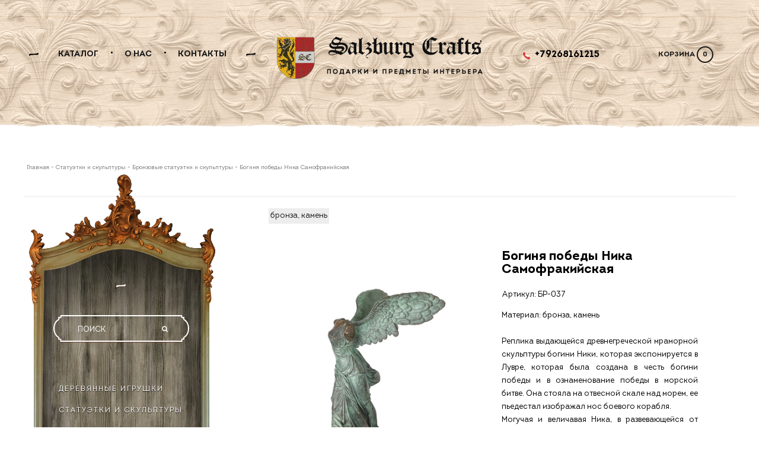

--- FILE ---
content_type: text/html; charset=utf-8
request_url: https://salzburgcrafts.ru/product/boginya-pobedy-nika-samofrakiyskaya
body_size: 15279
content:
<!DOCTYPE html>
<!--[if gt IE 8]>
  <html class="ie-9">
<![endif]-->
<!--[if !IE]>-->
  <html >
<!--<![endif]-->


  
  	<title>Большие статуэтки и скульптуры из бронзы, дерева и камня</title>
  
    
  <meta name="robots" content="index,follow" />


  <head><link media='print' onload='this.media="all"' rel='stylesheet' type='text/css' href='/served_assets/public/jquery.modal-0c2631717f4ce8fa97b5d04757d294c2bf695df1d558678306d782f4bf7b4773.css'><meta data-config="{&quot;product_id&quot;:335261854}" name="page-config" content="" /><meta data-config="{&quot;money_with_currency_format&quot;:{&quot;delimiter&quot;:&quot;&quot;,&quot;separator&quot;:&quot;.&quot;,&quot;format&quot;:&quot;%n\u0026nbsp;%u&quot;,&quot;unit&quot;:&quot;руб.&quot;,&quot;show_price_without_cents&quot;:1},&quot;currency_code&quot;:&quot;RUR&quot;,&quot;currency_iso_code&quot;:&quot;RUB&quot;,&quot;default_currency&quot;:{&quot;title&quot;:&quot;Российский рубль&quot;,&quot;code&quot;:&quot;RUR&quot;,&quot;rate&quot;:1.0,&quot;format_string&quot;:&quot;%n\u0026nbsp;%u&quot;,&quot;unit&quot;:&quot;руб.&quot;,&quot;price_separator&quot;:&quot;&quot;,&quot;is_default&quot;:true,&quot;price_delimiter&quot;:&quot;&quot;,&quot;show_price_with_delimiter&quot;:false,&quot;show_price_without_cents&quot;:true},&quot;facebook&quot;:{&quot;pixelActive&quot;:true,&quot;currency_code&quot;:&quot;RUB&quot;,&quot;use_variants&quot;:null},&quot;vk&quot;:{&quot;pixel_active&quot;:null,&quot;price_list_id&quot;:null},&quot;new_ya_metrika&quot;:true,&quot;ecommerce_data_container&quot;:&quot;dataLayer&quot;,&quot;common_js_version&quot;:null,&quot;vue_ui_version&quot;:null,&quot;feedback_captcha_enabled&quot;:null,&quot;account_id&quot;:194812,&quot;hide_items_out_of_stock&quot;:false,&quot;forbid_order_over_existing&quot;:false,&quot;minimum_items_price&quot;:null,&quot;enable_comparison&quot;:true,&quot;locale&quot;:&quot;ru&quot;,&quot;client_group&quot;:null,&quot;consent_to_personal_data&quot;:{&quot;active&quot;:false,&quot;obligatory&quot;:true,&quot;description&quot;:&quot;Настоящим подтверждаю, что я ознакомлен и согласен с условиями \u003ca href=&#39;/page/oferta&#39; target=&#39;blank&#39;\u003eоферты и политики конфиденциальности\u003c/a\u003e.&quot;},&quot;recaptcha_key&quot;:&quot;6LfXhUEmAAAAAOGNQm5_a2Ach-HWlFKD3Sq7vfFj&quot;,&quot;recaptcha_key_v3&quot;:&quot;6LcZi0EmAAAAAPNov8uGBKSHCvBArp9oO15qAhXa&quot;,&quot;yandex_captcha_key&quot;:&quot;ysc1_ec1ApqrRlTZTXotpTnO8PmXe2ISPHxsd9MO3y0rye822b9d2&quot;,&quot;checkout_float_order_content_block&quot;:false,&quot;available_products_characteristics_ids&quot;:null,&quot;sber_id_app_id&quot;:&quot;5b5a3c11-72e5-4871-8649-4cdbab3ba9a4&quot;,&quot;theme_generation&quot;:2,&quot;quick_checkout_captcha_enabled&quot;:false,&quot;max_order_lines_count&quot;:500,&quot;sber_bnpl_min_amount&quot;:1000,&quot;sber_bnpl_max_amount&quot;:150000,&quot;counter_settings&quot;:{&quot;data_layer_name&quot;:&quot;dataLayer&quot;,&quot;new_counters_setup&quot;:false,&quot;add_to_cart_event&quot;:true,&quot;remove_from_cart_event&quot;:true,&quot;add_to_wishlist_event&quot;:true},&quot;site_setting&quot;:{&quot;show_cart_button&quot;:true,&quot;show_service_button&quot;:false,&quot;show_marketplace_button&quot;:false,&quot;show_quick_checkout_button&quot;:true},&quot;warehouses&quot;:[],&quot;captcha_type&quot;:&quot;google&quot;,&quot;human_readable_urls&quot;:false}" name="shop-config" content="" /><meta name='js-evnvironment' content='production' /><meta name='default-locale' content='ru' /><meta name='insales-redefined-api-methods' content="[]" /><script src="/packs/js/shop_bundle-2b0004e7d539ecb78a46.js"></script><script type="text/javascript" src="https://static.insales-cdn.com/assets/static-versioned/v3.72/static/libs/lodash/4.17.21/lodash.min.js"></script>
<!--InsalesCounter -->
<script type="text/javascript">
(function() {
  if (typeof window.__insalesCounterId !== 'undefined') {
    return;
  }

  try {
    Object.defineProperty(window, '__insalesCounterId', {
      value: 194812,
      writable: true,
      configurable: true
    });
  } catch (e) {
    console.error('InsalesCounter: Failed to define property, using fallback:', e);
    window.__insalesCounterId = 194812;
  }

  if (typeof window.__insalesCounterId === 'undefined') {
    console.error('InsalesCounter: Failed to set counter ID');
    return;
  }

  let script = document.createElement('script');
  script.async = true;
  script.src = '/javascripts/insales_counter.js?7';
  let firstScript = document.getElementsByTagName('script')[0];
  firstScript.parentNode.insertBefore(script, firstScript);
})();
</script>
<!-- /InsalesCounter -->

    

<meta charset="utf-8" />
<meta http-equiv="X-UA-Compatible" content="IE=edge,chrome=1" />
<!--[if IE]><script src="//html5shiv.googlecode.com/svn/trunk/html5.js"></script><![endif]-->
<!--[if lt IE 9]>
  <script src="//css3-mediaqueries-js.googlecode.com/svn/trunk/css3-mediaqueries.js"></script>
<![endif]-->

<meta name="SKYPE_TOOLBAR" content="SKYPE_TOOLBAR_PARSER_COMPATIBLE" />
<meta name="viewport" content="width=device-width, initial-scale=1.0">


    <meta property="og:title" content="Богиня победы Ника Самофракийская" />
    
      <meta property="og:image" content="https://static.insales-cdn.com/images/products/1/1358/616531278/compact_20200731_175528-01.jpg" />
    
    <meta property="og:type" content="website" />
    <meta property="og:url" content="https://salzburgcrafts.ru/product/boginya-pobedy-nika-samofrakiyskaya" />
  

    
    	<meta name="description" content='Купить в и интернет-магазине эксклюзивных подарков Salzburg Crafts со срочной доставкой по Москве. Быстрая отправка по России и СНГ!'/>
    


  <link rel="canonical" href="https://salzburgcrafts.ru/product/boginya-pobedy-nika-samofrakiyskaya"/>


<link rel="alternate" type="application/rss+xml" title="Блог..." href="/blogs/news.atom" />
<link href="https://static.insales-cdn.com/assets/1/583/975431/1728659877/favicon.png" rel="icon">
<link rel="apple-touch-icon" href="/custom_icon.png"/>

<!-- CDN -->


<link rel="stylesheet" href="//maxcdn.bootstrapcdn.com/font-awesome/4.3.0/css/font-awesome.min.css">

<script type="text/javascript" src="//ajax.googleapis.com/ajax/libs/jquery/1.11.0/jquery.min.js"></script>


<!-- <script src="http://jsconsole.com/remote.js?FB0C821F-73DA-430F-BD50-9C397FCEAB8D"></script> -->
<!-- CDN end -->


<link type="text/css" rel="stylesheet" media="all" href="https://static.insales-cdn.com/assets/1/583/975431/1728659877/template.css" />


<script type="text/javascript" src="https://static.insales-cdn.com/assets/1/583/975431/1728659877/modernizr.js"></script>


  <meta name='product-id' content='335261854' />
</head>

<body>
  <header>

  
  <div class="section--header">
    <div class="section--header-table">
    <div class="wrap row
                md-grid-12 md-offset-0
                center">
      
      
      <div class="top_menu
                  fr
                  lg-grid-4 md-grid-8 md-offset-2 md-padded-vertical sm-hidden xs-hidden"
      >
        <div class="menu--top-wrapper grid-10 offset-1">
          <ul class="menu menu--top menu--horizontal center">
            
            
              <li class="menu-node menu-node--top">
                <a href="/collection/all" class="menu-link">
                  Каталог
                </a>
              </li>
              <li class="menu--top-separator"></li>
            
              <li class="menu-node menu-node--top">
                <a href="/page/about" class="menu-link">
                  О нас
                </a>
              </li>
              <li class="menu--top-separator"></li>
            
              <li class="menu-node menu-node--top">
                <a href="/page/contacts" class="menu-link">
                  Контакты
                </a>
              </li>
              
            
          </ul>
        </div>
      </div>

      <div class="top_menu lg-hidden md-hidden"
      >
        <ul class="menu fl menu--top menu--horizontal">
          
          <li class="menu-node menu-node--top">
            <a href="#" class="menu-link">
              <i class="fa fa-bars"></i>
            </a>

            <ul class="menu menu--top_dropdown
                      menu--vertical menu--dropdown"
            >
              
                <li class="menu-node menu-node--top_dropdown">
                  <a href="/collection/all" class="menu-link">
                    Каталог
                  </a>
                </li>
              
                <li class="menu-node menu-node--top_dropdown">
                  <a href="/page/about" class="menu-link">
                    О нас
                  </a>
                </li>
              
                <li class="menu-node menu-node--top_dropdown">
                  <a href="/page/contacts" class="menu-link">
                    Контакты
                  </a>
                </li>
              
            </ul>
          </li>
        </ul>
        
      </div>
	 
      <div class="lg-grid-4 md-grid-6 md-offset-3 md-padded-vertical sm-grid-12 xs-grid-12
                  center"
      >
        <div class="logo md-padded-vertical mc-padded-sides">
  <a href="/">
    <img src="https://static.insales-cdn.com/assets/1/583/975431/1728659877/logo.png" alt="Salzburg crafts" />
  </a>
</div>
      </div>

      <div class="lg-grid-4 md-grid-6 md-offset-3 md-padded-vertical sm-grid-12 xs-grid-12
                  center contacts_wrapper"
      >
        <div class="lg-grid-7 md-grid-7 sm-grid-12 xs-grid-12">
          <span class="contacts">
          +79268161215
          </span>
          
        </div>
		
        
        

<div class="basket
            lg-grid-5 md-grid-5 sm-grid-2 sm-offset-10 sm-padded-inner-right sm-right xs-grid-2 xs-offset-10 mc-grid-3 mc-offset-9"
>
  <a href="/cart_items" class="basket-link">
    <span class="basket-icon">
      <i class="fa fa-shopping-cart lg-hidden md-hidden"></i>
      <span class="basket-title sm-hidden xs-hidden">Корзина</span>
    </span>

    <span class="basket-total">
      <span class="basket-items_count
                  js-basket-items_count"
      >
        0
      </span>
      
    </span>
  </a>

  <div class="basket-dropdown basket_list
              sm-hidden xs-hidden
              padded-inner"
  >
  </div>
</div>
          
      </div>
      
    </div>
     <div class="mobile_search lg-hidden md-hidden">	
      <form action="/search"
      method="get"
      class="search_widget search_widget--mobile"
>
  <input type="text"
          name="q"
          class="search_widget-field js-ajax_search-input"
          value=""
          placeholder="ПОИСК"
  />

  <button type="submit" class="search_widget-submit"><i class="fa fa-search"></i></button>

  
</form>
      </div>  
    </div>
    
  </div>

  
</header>

  
    <section class="row section--breadcrumbs xs-padded-sides">
      <div class="wrap padded-vertical">
        


<div class="breadcrumbs padded-sides">

  <a href="/"
      class="breadcrumbs-page breadcrumbs-page--home"
  >
    Главная
  </a>

  <span class="breadcrumbs-pipe">
    <span class="d">
      -
    </span>
  </span>

  

      
     
        
          
          
          
            
           
            
              
                <a href="/collection/statuetki" class="breadcrumbs-page">Статуэтки и скульптуры</a>
                <span class="breadcrumbs-pipe">
                  -
                </span>
              
            
           
            
              
                <a href="/collection/bronzovye-statuetki" class="breadcrumbs-page">Бронзовые статуэтки и скульптуры</a>
                <span class="breadcrumbs-pipe">
                  -
                </span>
                <span class="breadcrumbs-page">Богиня победы Ника Самофракийская</span>
              
            
           
          
        

      
</div>
      </div>
    </section>
  

  

  <section class="section--content xs-padded-sides">
    <div class="wrap row">
      
        
      
       

        
          <div class="sm-hidden xs-hidden
                      padded-inner"
               style="width: 300px !important;position: relative;float: left;margin-top: 160px;"
          >
            <div class="sidebar" style="width:300px !important;">
  
  <div class="section--main_menu row">
    <div class="wrap padded-inner-sides">
      

<div class="sm-hidden xs-hidden cupboard">
  
  <span class="mc-grid-12 cupboard-monogram"></span>
  <span class="mc-grid-12
               sm-padded-vertical xs-padded-vertical mc-padded-vertical
               center"
  >
    <form action="/search"
      method="get"
      class="search_widget search_widget--header"
>
  <input type="text"
          name="q"
          class="search_widget-field js-ajax_search-input"
          value=""
          placeholder="ПОИСК"
  />

  <button type="submit" class="search_widget-submit"><i class="fa fa-search"></i></button>

  
</form>
  </span>
  <ul class="menu menu--main menu--vertical">
    
    
      <li class="menu-node menu-node--main_lvl_1">
        
        <a href="/collection/derevyannye-igrushki" class="menu-link">Деревянные игрушки</a>
      </li>
    
    
    
    
      <li class="menu-node menu-node--main_lvl_1">
        
        <a href="/collection/statuetki" class="menu-link">Статуэтки и скульптуры</a>
      </li>
    
    
    
    
      <li class="menu-node menu-node--main_lvl_1">
        
        <a href="/collection/shahmaty-i-nardy" class="menu-link">Настольные игры</a>
      </li>
    
    
    
    
      <li class="menu-node menu-node--main_lvl_1">
        
        <a href="/collection/chasy-s-kukushkoy" class="menu-link">Часы</a>
      </li>
    
    </ul><ul class="menu menu--main menu--main-rack menu--vertical ">
    
    
      <li class="menu-node menu-node--main_lvl_1">
        
        <a href="/collection/religiya" class="menu-link">Религия</a>
      </li>
    
    
    
    
      <li class="menu-node menu-node--main_lvl_1">
        
        <a href="/collection/novyy-god-i-rozhdestvo" class="menu-link">Новый Год и Рождество</a>
      </li>
    
    
    
    
      <li class="menu-node menu-node--main_lvl_1">
        
        <a href="/collection/korabli" class="menu-link">Деревянные корабли и морские сувениры</a>
      </li>
    
    
    
    
      <li class="menu-node menu-node--main_lvl_1">
        
        <a href="/collection/matryoshki-i-nevalyashki" class="menu-link">Матрёшки и неваляшки</a>
      </li>
    
    </ul><ul class="menu menu--main menu--main-rack menu--vertical ">
    
    
      <li class="menu-node menu-node--main_lvl_1">
        
        <a href="/collection/antikvarnaya-mebel-i-unikalnye-predmety" class="menu-link">Мебель и предметы декора интерьера</a>
      </li>
    
    
    
    
      <li class="menu-node menu-node--main_lvl_1">
        
        <a href="/collection/new" class="menu-link">Шкатулки и ларцы</a>
      </li>
    
    
    
    
      <li class="menu-node menu-node--main_lvl_1">
        
        <a href="/collection/popular" class="menu-link">Подарки охотнику</a>
      </li>
    
    
    
    
      <li class="menu-node menu-node--main_lvl_1">
        
        <a href="/collection/izdeliya-iz-karelskoy-berezy" class="menu-link">Изделия из карельской березы</a>
      </li>
    
    </ul><ul class="menu menu--main menu--main-rack menu--vertical ">
    
    
      <li class="menu-node menu-node--main_lvl_1">
        
        <a href="/collection/nastennyy-dekor" class="menu-link">Настенный декор</a>
      </li>
    
    
    
    
      <li class="menu-node menu-node--main_lvl_1">
        
        <a href="/collection/svetilniki" class="menu-link">Интерьерные светильники</a>
      </li>
    
    
    
    
      <li class="menu-node menu-node--main_lvl_1">
        
        <a href="/collection/vazy" class="menu-link">Вазы</a>
      </li>
    
    
    
    
      <li class="menu-node menu-node--main_lvl_1">
        
        <a href="/collection/bolshie-shahmaty-dlya-ulitsy" class="menu-link">Большие шахматы для улицы</a>
      </li>
    
    </ul><ul class="menu menu--main menu--main-rack menu--vertical ">
    
    
      <li class="menu-node menu-node--main_lvl_1">
        
        <a href="/collection/skulpturnye-fontany" class="menu-link">Скульптурные фонтаны</a>
      </li>
    
    
  </ul>
  <div class="cupboard-bottom"></div>
  <span class="mc-grid-12 cupboard-monogram"></span>
</div>

      
    </div>
  </div>

  

  

  

  
  
  
  

  

</div>
          </div>
        

      

        <div class="product row 
                    lg-grid-8 md-grid-7 pos-rel sm-grid-12 xs-grid-12 
                    padded-inner
                    "
        >
          
          
  <div class="tags-line grid-12">
  
    
     <a  href='/collection/all/?characteristics[]=169514919'
                      class="tag-value"
    >
      бронза, камень
    </a>
    
  
  </div>

<style>
.variants-border {
    border: 1px dashed gray;
    border-radius: 13px;
    padding-bottom: 1px;
    padding-left: 15px;
    padding-right: 15px;
    padding-top: 10px;
  margin-left: -15px;
}
  .variant-radio span {
	float: right;
  }
  
  .variant-radio {width:300px;}
  .variant-radio b { font-size:17px; }
  
 @media (max-width: 500px ) {
    .variant-radio { width: 100% }
    .variant-radio_label   {  font-size: 12px; }
    .variant-radio b { font-size:13px !important; }
  }
 @media (max-width: 480px){
.option_selector-container {
    margin-left: 15px!important;
}
  }

</style>

<div class="product-gallery gallery
            lg-grid-5 md-grid-5 sm-grid-5 xs-grid-12"
>

  <div class="gallery-large_image">
    <a  href="https://static.insales-cdn.com/images/products/1/1358/616531278/20200731_175528-01.jpg"

        title="Богиня победы Ника Самофракийская"
        alt="Богиня победы Ника Самофракийская"

        id="MagicZoom"
        class="MagicZoomPlus js-image--large"

        rel="right-click: true"
    >
      <img  src="https://static.insales-cdn.com/images/products/1/1358/616531278/large_20200731_175528-01.jpg"

            alt="Богиня победы Ника Самофракийская"
            title="Богиня победы Ника Самофракийская"
      />
    </a>
  </div>

  
  
    <div class="slider slider--gallery">
      
        <div class="slider-control--gallery">
          <div class="slider-left--gallery js-slider-left slider-left">
            <i class="fa fa-chevron-left"></i>
          </div>
          <div class="slider-right--gallery js-slider-right slider-right">
            <i class="fa fa-chevron-right"></i>
          </div>
        </div>
      

      <ul class="gallery-preview_list gallery-preview_list--horizontal
                 js-slider--gallery
                 slider-container"
      >
        

          <li class="gallery-preview image-wrapper">
            <a  href="https://static.insales-cdn.com/images/products/1/1358/616531278/20200731_175528-01.jpg"

                alt="Богиня победы Ника Самофракийская"
                title="Богиня победы Ника Самофракийская 1"

                class="gallery-image
                       gallery-image--current 
                      image-square
                      js-image--preview"
                data-large-image="https://static.insales-cdn.com/images/products/1/1358/616531278/large_20200731_175528-01.jpg"

                rel="zoom-id:MagicZoom"
            >
              <img src="https://static.insales-cdn.com/images/products/1/1358/616531278/compact_20200731_175528-01.jpg" />
            </a>
          </li>

        

          <li class="gallery-preview image-wrapper">
            <a  href="https://static.insales-cdn.com/images/products/1/1359/616531279/20200731_175612-01.jpg"

                alt="Богиня победы Ника Самофракийская"
                title="Богиня победы Ника Самофракийская 2"

                class="gallery-image
                      
                      image-square
                      js-image--preview"
                data-large-image="https://static.insales-cdn.com/images/products/1/1359/616531279/large_20200731_175612-01.jpg"

                rel="zoom-id:MagicZoom"
            >
              <img src="https://static.insales-cdn.com/images/products/1/1359/616531279/compact_20200731_175612-01.jpg" />
            </a>
          </li>

        

          <li class="gallery-preview image-wrapper">
            <a  href="https://static.insales-cdn.com/images/products/1/1361/616531281/20200731_175651-01.jpg"

                alt="Богиня победы Ника Самофракийская"
                title="Богиня победы Ника Самофракийская 3"

                class="gallery-image
                      
                      image-square
                      js-image--preview"
                data-large-image="https://static.insales-cdn.com/images/products/1/1361/616531281/large_20200731_175651-01.jpg"

                rel="zoom-id:MagicZoom"
            >
              <img src="https://static.insales-cdn.com/images/products/1/1361/616531281/compact_20200731_175651-01.jpg" />
            </a>
          </li>

        

          <li class="gallery-preview image-wrapper">
            <a  href="https://static.insales-cdn.com/images/products/1/1360/616531280/20200731_175643-01.jpg"

                alt="Богиня победы Ника Самофракийская"
                title="Богиня победы Ника Самофракийская 4"

                class="gallery-image
                      
                      image-square
                      js-image--preview"
                data-large-image="https://static.insales-cdn.com/images/products/1/1360/616531280/large_20200731_175643-01.jpg"

                rel="zoom-id:MagicZoom"
            >
              <img src="https://static.insales-cdn.com/images/products/1/1360/616531280/compact_20200731_175643-01.jpg" />
            </a>
          </li>

        
      </ul>
    </div>
  

</div>


<div class="product-info
            lg-grid-7 md-grid-7 sm-grid-7 xs-grid-12"
>

  <h1 class="product-title">Богиня победы Ника Самофракийская</h1>

  
  

 
  
  
  <div class="product-sku js-product-sku">
    Артикул:
    <span class="product-sku_field js-product-sku_field">
      БР-037
    </span>
  </div>

  
    <div>
    Материал: бронза, камень</div><br/>
  
  
  
  
  
    
  
  <div class="product-description editor">
    <p>Реплика выдающейся древнегреческой мраморной скульптуры богини Ники, которая экспонируется в Лувре, которая была создана в честь богини победы и в ознаменование победы в морской битве. Она стояла на отвесной скале над морем, ее пьедестал изображал нос боевого корабля. <br />Могучая и величавая Ника, в развевающейся от ветра одежде, представлена в неудержимом движении вперед. Сквозь тонкий прозрачный хитон просвечивается прекрасная фигура, которая поражает зрителя великолепной пластикой упругого и сильного тела. Уверенный шаг богини и гордый взмах орлиных крыльев рождают чувство радостной и торжествующей победы.</p>
  </div>

  
  <form action="/cart_items" method="post" id="order" class="product-order mc-center">

    
    
      <div class="product-variants">
        <select name="variant_id" id="variant-select">
          
            <option value="571477326" data-price="39000.0">высота 45 см, вес 6,5 кг</option>
          
        </select>
      </div>
    

    <div class="row">
      
      <div class="row"></div>
      
  
      <div class="product-availables js-available availables-on">
  
    В наличии
    
</div>
      <br/>
<div class="row">
  
<div class="lg-grid-6 md-grid-6 sm-grid-6 xs-grid-12 padded-inner-top">
  
      <div class="product-prices prices">
        

        <span class="prices-current js-price-current">
          39000&nbsp;руб.
        </span>
        
      </div>
 
</div>
  
<div class="lg-grid-6 md-grid-6 sm-grid-6 xs-grid-12 product-btns">
  
  	  <button class="product-buy button" value="КУПИТЬ В 1 КЛИК" data-quick-checkout="#order" style="margin-bottom:15px;color:red;">
        КУПИТЬ В 1 КЛИК
      </button>
      <button class="product-buy button button--buy js-buy" onclick="fbq('track', 'AddToCart'); yaCounter40149760.reachGoal('kupit'); return true;" value="КУПИТЬ">
        КУПИТЬ
      </button>  	  
    </div>

</div>
      
  </form>

  

  

</div>



<div class="grid-12">
  
  
  
    <div class="slider slider--product index_text">
      <div class="slider-title h1">
        <i class="title-monogram-left"></i>Cопутствующие<i class="title-monogram-right"></i>
      </div>

      
        <div class="slider-control">
          <div class="slider-left js-slider-left">
            <i class="fa fa-chevron-left"></i>
          </div>
          <div class="slider-right js-slider-right">
            <i class="fa fa-chevron-right"></i>
          </div>
        </div>
      

      <div class="js-slider slider-container">
        
          <div class="product_preview"><div class="product_preview-preview ">
  
  
  

  <div class="image-wrapper">
    
    <a  href="/product/karmen"
        class="product_preview-image image-square"
        title="Девушка с прыгалками"
    >
      <img  src="https://static.insales-cdn.com/images/products/1/5317/613135557/medium_20210209_125015-01.jpg"
            title="Девушка с прыгалками"
      />
    </a>
  </div>

  
</div>

<div class="padded">
  

  
  <div class="product_preview-title">
    <a  href="/product/karmen"
        class="product_preview-link"
        title="Девушка с прыгалками"
       style="text-align: center;"
    >
      Девушка с прыгалками
    </a>
    

        
  <div class="product_preview-prices prices">
    <div class="prices-current">
      <b style="font-size:17px;">15600&nbsp;руб.</b>
    </div>
  </div>
  </div>
  
</div></div>
        
          <div class="product_preview"><div class="product_preview-preview ">
  
  
  

  <div class="image-wrapper">
    
    <a  href="/product/tantsovschitsa-v-kostyume-arlekina"
        class="product_preview-image image-square"
        title="Танцовщица в костюме арлекина"
    >
      <img  src="https://static.insales-cdn.com/images/products/1/7355/613375163/medium_20200829_171631-01.jpg"
            title="Танцовщица в костюме арлекина"
      />
    </a>
  </div>

  
</div>

<div class="padded">
  

  
  <div class="product_preview-title">
    <a  href="/product/tantsovschitsa-v-kostyume-arlekina"
        class="product_preview-link"
        title="Танцовщица в костюме арлекина"
       style="text-align: center;"
    >
      Танцовщица в костюме арлекина
    </a>
    

        
  <div class="product_preview-prices prices">
    <div class="prices-current">
      <b style="font-size:17px;">53600&nbsp;руб.</b>
    </div>
  </div>
  </div>
  
</div></div>
        
          <div class="product_preview"><div class="product_preview-preview ">
  
  
  

  <div class="image-wrapper">
    
    <a  href="/product/podstavka-kolonna-interiernaya"
        class="product_preview-image image-square"
        title="Подставка-колонна интерьерная"
    >
      <img  src="https://static.insales-cdn.com/images/products/1/7667/614342131/medium_20211108_201633-01.jpg"
            title="Подставка-колонна интерьерная"
      />
    </a>
  </div>

  
</div>

<div class="padded">
  

  
  <div class="product_preview-title">
    <a  href="/product/podstavka-kolonna-interiernaya"
        class="product_preview-link"
        title="Подставка-колонна интерьерная"
       style="text-align: center;"
    >
      Подставка-колонна интерьерная
    </a>
    

        
  <div class="product_preview-prices prices">
    <div class="prices-current">
      <b style="font-size:17px;">169000&nbsp;руб.</b>
    </div>
  </div>
  </div>
  
</div></div>
        
          <div class="product_preview"><div class="product_preview-preview ">
  
  
  

  <div class="image-wrapper">
    
    <a  href="/product/fehtovalschitsy"
        class="product_preview-image image-square"
        title="Фехтовальщицы"
    >
      <img  src="https://static.insales-cdn.com/images/products/1/1949/613361565/medium_20210202_121722-01.jpg"
            title="Фехтовальщицы"
      />
    </a>
  </div>

  
</div>

<div class="padded">
  

  
  <div class="product_preview-title">
    <a  href="/product/fehtovalschitsy"
        class="product_preview-link"
        title="Фехтовальщицы"
       style="text-align: center;"
    >
      Фехтовальщицы
    </a>
    

        
  <div class="product_preview-prices prices">
    <div class="prices-current">
      <b style="font-size:17px;">87900&nbsp;руб.</b>
    </div>
  </div>
  </div>
  
</div></div>
        
          <div class="product_preview"><div class="product_preview-preview ">
  
  
  

  <div class="image-wrapper">
    
    <a  href="/product/yason-ot-bruno-katalano"
        class="product_preview-image image-square"
        title="Ясон от Бруно Каталано"
    >
      <img  src="https://static.insales-cdn.com/images/products/1/386/622346626/medium_20211115_194607-01.jpg"
            title="Ясон от Бруно Каталано"
      />
    </a>
  </div>

  
</div>

<div class="padded">
  

  
  <div class="product_preview-title">
    <a  href="/product/yason-ot-bruno-katalano"
        class="product_preview-link"
        title="Ясон от Бруно Каталано"
       style="text-align: center;"
    >
      Ясон от Бруно Каталано
    </a>
    

        
  <div class="product_preview-prices prices">
    <div class="prices-current">
      <b style="font-size:17px;">38900&nbsp;руб.</b>
    </div>
  </div>
  </div>
  
</div></div>
        
          <div class="product_preview"><div class="product_preview-preview ">
  
  
  

  <div class="image-wrapper">
    
    <a  href="/product/gay-yuliy-tsezar"
        class="product_preview-image image-square"
        title="Гай Юлий Цезарь"
    >
      <img  src="https://static.insales-cdn.com/images/products/1/5669/605697573/medium_20200821_162830-01.jpg"
            title="Гай Юлий Цезарь"
      />
    </a>
  </div>

  
</div>

<div class="padded">
  

  
  <div class="product_preview-title">
    <a  href="/product/gay-yuliy-tsezar"
        class="product_preview-link"
        title="Гай Юлий Цезарь"
       style="text-align: center;"
    >
      Гай Юлий Цезарь
    </a>
    

        
  <div class="product_preview-prices prices">
    <div class="prices-current">
      <b style="font-size:17px;">57900&nbsp;руб.</b>
    </div>
  </div>
  </div>
  
</div></div>
        
          <div class="product_preview"><div class="product_preview-preview ">
  
  
  

  <div class="image-wrapper">
    
    <a  href="/product/boginya-meditsiny"
        class="product_preview-image image-square"
        title="Богиня Медицины"
    >
      <img  src="https://static.insales-cdn.com/images/products/1/3180/639216748/medium_20211115_193316-01_2.jpeg"
            title="Богиня Медицины"
      />
    </a>
  </div>

  
</div>

<div class="padded">
  

  
  <div class="product_preview-title">
    <a  href="/product/boginya-meditsiny"
        class="product_preview-link"
        title="Богиня Медицины"
       style="text-align: center;"
    >
      Богиня Медицины
    </a>
    

        
  <div class="product_preview-prices prices">
    <div class="prices-current">
      <b style="font-size:17px;">22300&nbsp;руб.</b>
    </div>
  </div>
  </div>
  
</div></div>
        
          <div class="product_preview"><div class="product_preview-preview ">
  
  
  

  <div class="image-wrapper">
    
    <a  href="/product/slava-pobezhdennym"
        class="product_preview-image image-square"
        title="Слава Побежденным"
    >
      <img  src="https://static.insales-cdn.com/images/products/1/1768/803383016/medium_20200731_181220-01_2.jpg"
            title="Слава Побежденным"
      />
    </a>
  </div>

  
</div>

<div class="padded">
  

  
  <div class="product_preview-title">
    <a  href="/product/slava-pobezhdennym"
        class="product_preview-link"
        title="Слава Побежденным"
       style="text-align: center;"
    >
      Слава Побежденным
    </a>
    

        
  <div class="product_preview-prices prices">
    <div class="prices-current">
      <b style="font-size:17px;">35900&nbsp;руб.</b>
    </div>
  </div>
  </div>
  
</div></div>
        
          <div class="product_preview"><div class="product_preview-preview ">
  
  
  

  <div class="image-wrapper">
    
    <a  href="/product/viktoriya-boginya-pobedy"
        class="product_preview-image image-square"
        title="Виктория - Богиня Победы"
    >
      <img  src="https://static.insales-cdn.com/images/products/1/4191/140234847/medium_import_files_47_47a1b4b2-1953-4f01-b931-ec6d1db69949_ca997142-74c0-11e7-b6d5-e006e6b88ce8.jpeg"
            title="Виктория - Богиня Победы"
      />
    </a>
  </div>

  
</div>

<div class="padded">
  

  
  <div class="product_preview-title">
    <a  href="/product/viktoriya-boginya-pobedy"
        class="product_preview-link"
        title="Виктория - Богиня Победы"
       style="text-align: center;"
    >
      Виктория - Богиня Победы
    </a>
    

        
  <div class="product_preview-prices prices">
    <div class="prices-current">
      <b style="font-size:17px;">224000&nbsp;руб.</b>
    </div>
  </div>
  </div>
  
</div></div>
        
      </div>

    </div>
  

  

</div>

<script type="text/javascript">
  $(function(){
    var
      $config = {
        selector: '#variant-select',
        product:  {"id":335261854,"url":"/product/boginya-pobedy-nika-samofrakiyskaya","title":"Богиня победы Ника Самофракийская","short_description":null,"available":true,"unit":"pce","permalink":"boginya-pobedy-nika-samofrakiyskaya","images":[{"id":616531278,"product_id":335261854,"external_id":null,"position":1,"created_at":"2022-11-10T21:11:49.000+03:00","image_processing":false,"title":"Статуэтка Ника купить в интернет магазине с доставкой","url":"https://static.insales-cdn.com/images/products/1/1358/616531278/thumb_20200731_175528-01.jpg","original_url":"https://static.insales-cdn.com/images/products/1/1358/616531278/20200731_175528-01.jpg","medium_url":"https://static.insales-cdn.com/images/products/1/1358/616531278/medium_20200731_175528-01.jpg","small_url":"https://static.insales-cdn.com/images/products/1/1358/616531278/micro_20200731_175528-01.jpg","thumb_url":"https://static.insales-cdn.com/images/products/1/1358/616531278/thumb_20200731_175528-01.jpg","compact_url":"https://static.insales-cdn.com/images/products/1/1358/616531278/compact_20200731_175528-01.jpg","large_url":"https://static.insales-cdn.com/images/products/1/1358/616531278/large_20200731_175528-01.jpg","filename":"20200731_175528-01.jpg","image_content_type":"image/jpeg"},{"id":616531279,"product_id":335261854,"external_id":null,"position":2,"created_at":"2022-11-10T21:11:49.000+03:00","image_processing":false,"title":"Богиня победы Ника купить в интернет магазине с доставкой","url":"https://static.insales-cdn.com/images/products/1/1359/616531279/thumb_20200731_175612-01.jpg","original_url":"https://static.insales-cdn.com/images/products/1/1359/616531279/20200731_175612-01.jpg","medium_url":"https://static.insales-cdn.com/images/products/1/1359/616531279/medium_20200731_175612-01.jpg","small_url":"https://static.insales-cdn.com/images/products/1/1359/616531279/micro_20200731_175612-01.jpg","thumb_url":"https://static.insales-cdn.com/images/products/1/1359/616531279/thumb_20200731_175612-01.jpg","compact_url":"https://static.insales-cdn.com/images/products/1/1359/616531279/compact_20200731_175612-01.jpg","large_url":"https://static.insales-cdn.com/images/products/1/1359/616531279/large_20200731_175612-01.jpg","filename":"20200731_175612-01.jpg","image_content_type":"image/jpeg"},{"id":616531281,"product_id":335261854,"external_id":null,"position":3,"created_at":"2022-11-10T21:11:49.000+03:00","image_processing":false,"title":"Статуэтки из бронзы купить в интернет магазине с доставкой","url":"https://static.insales-cdn.com/images/products/1/1361/616531281/thumb_20200731_175651-01.jpg","original_url":"https://static.insales-cdn.com/images/products/1/1361/616531281/20200731_175651-01.jpg","medium_url":"https://static.insales-cdn.com/images/products/1/1361/616531281/medium_20200731_175651-01.jpg","small_url":"https://static.insales-cdn.com/images/products/1/1361/616531281/micro_20200731_175651-01.jpg","thumb_url":"https://static.insales-cdn.com/images/products/1/1361/616531281/thumb_20200731_175651-01.jpg","compact_url":"https://static.insales-cdn.com/images/products/1/1361/616531281/compact_20200731_175651-01.jpg","large_url":"https://static.insales-cdn.com/images/products/1/1361/616531281/large_20200731_175651-01.jpg","filename":"20200731_175651-01.jpg","image_content_type":"image/jpeg"},{"id":616531280,"product_id":335261854,"external_id":null,"position":4,"created_at":"2022-11-10T21:11:49.000+03:00","image_processing":false,"title":"Бронзовые статуэтки купить","url":"https://static.insales-cdn.com/images/products/1/1360/616531280/thumb_20200731_175643-01.jpg","original_url":"https://static.insales-cdn.com/images/products/1/1360/616531280/20200731_175643-01.jpg","medium_url":"https://static.insales-cdn.com/images/products/1/1360/616531280/medium_20200731_175643-01.jpg","small_url":"https://static.insales-cdn.com/images/products/1/1360/616531280/micro_20200731_175643-01.jpg","thumb_url":"https://static.insales-cdn.com/images/products/1/1360/616531280/thumb_20200731_175643-01.jpg","compact_url":"https://static.insales-cdn.com/images/products/1/1360/616531280/compact_20200731_175643-01.jpg","large_url":"https://static.insales-cdn.com/images/products/1/1360/616531280/large_20200731_175643-01.jpg","filename":"20200731_175643-01.jpg","image_content_type":"image/jpeg"}],"first_image":{"id":616531278,"product_id":335261854,"external_id":null,"position":1,"created_at":"2022-11-10T21:11:49.000+03:00","image_processing":false,"title":"Статуэтка Ника купить в интернет магазине с доставкой","url":"https://static.insales-cdn.com/images/products/1/1358/616531278/thumb_20200731_175528-01.jpg","original_url":"https://static.insales-cdn.com/images/products/1/1358/616531278/20200731_175528-01.jpg","medium_url":"https://static.insales-cdn.com/images/products/1/1358/616531278/medium_20200731_175528-01.jpg","small_url":"https://static.insales-cdn.com/images/products/1/1358/616531278/micro_20200731_175528-01.jpg","thumb_url":"https://static.insales-cdn.com/images/products/1/1358/616531278/thumb_20200731_175528-01.jpg","compact_url":"https://static.insales-cdn.com/images/products/1/1358/616531278/compact_20200731_175528-01.jpg","large_url":"https://static.insales-cdn.com/images/products/1/1358/616531278/large_20200731_175528-01.jpg","filename":"20200731_175528-01.jpg","image_content_type":"image/jpeg"},"category_id":3397449,"canonical_url_collection_id":22679898,"price_kinds":[],"price_min":"39000.0","price_max":"39000.0","bundle":null,"updated_at":"2024-01-15T13:16:59.000+03:00","video_links":[],"reviews_average_rating_cached":null,"reviews_count_cached":null,"option_names":[{"id":541912,"position":3,"navigational":true,"permalink":null,"title":"Характеристика:","api_permalink":null}],"properties":[{"id":1296715,"position":1,"backoffice":false,"is_hidden":false,"is_navigational":true,"permalink":"material","title":"Материал"}],"characteristics":[{"id":169514919,"property_id":1296715,"position":68,"title":"бронза, камень","permalink":"bronza-kamen"}],"variants":[{"ozon_link":null,"wildberries_link":null,"id":571477326,"title":"высота 45 см, вес 6,5 кг","product_id":335261854,"sku":"БР-037","barcode":null,"dimensions":null,"available":true,"image_ids":[616531278],"image_id":616531278,"weight":"6.5","created_at":"2022-11-10T21:16:51.000+03:00","updated_at":"2022-11-10T21:17:21.000+03:00","quantity":1,"price":"39000.0","base_price":"39000.0","old_price":null,"prices":[null,null,null],"variant_field_values":[],"option_values":[{"id":27609921,"option_name_id":541912,"position":1373,"title":"высота 45 см, вес 6,5 кг","image_url":null,"permalink":null}]}],"accessories":[],"list_card_mode":"buy","list_card_mode_with_variants":"buy"},
      
        settings: {
          params:{
              'Характеристика товара': 'radio',
               'характеристика': 'select',
              'Модификация': 'radio',
          },    
        },
      };

    selectors = new InSales.OptionSelectors( $config );
  });
</script>
<script>
  function sortPrice() {
     $('.variant-radio').sortElements(function(a, b){
    return parseInt($(a).find('span').attr("data-price")) > parseInt($(b).find('span').attr("data-price")) ? 1 : -1;
       
});
};
  
  $(function(){
    
   var price = []
 
   $("#variant-select").find('option').each(function(){
              price.push( Number($(this).data('price')) );   
       });
    
   for ( var i = 0 ; i <= price.length; i++ ) {
     $(".variant-radio_label:eq("+ i + ")").after("<span data-price="+ price[i] +">" + "<b>" + "-" + " " + InSales.formatMoney(price[i], "{\"delimiter\":\"\",\"separator\":\".\",\"format\":\"%n\\u0026nbsp;%u\",\"unit\":\"руб.\",\"show_price_without_cents\":1}") + "</b>" + "</span>") 
   }
   
   setInterval(function(){
  		$(".variant-radio").click(function(){
    	var selected = $(this).find('.variant-radio_label').text().trim();
         if ( $(this).parent().parent().parent().parent().find('option:contains('+ selected +')').attr("selected")) {
           $(this).parent().parent().parent().parent().find('option:contains('+ selected +')').removeAttr("selected");
         }
         else { $(this).parent().parent().parent().parent().find('option:contains('+ selected +')').attr("selected", "selected").change();
              }
         if ( $(".variant-radio_label").next().is('span') ) {} 
         else { 
           
           for ( var i = 0 ; i <= price.length; i++ ) {
           $(".variant-radio_label:eq("+ i + ")").after("<span data-price="+ price[i] +" style='font-size: 17px;'>" + "<b style='font-size: 17px;'>" + "-" + " " + InSales.formatMoney(price[i], "{\"delimiter\":\"\",\"separator\":\".\",\"format\":\"%n\\u0026nbsp;%u\",\"unit\":\"руб.\",\"show_price_without_cents\":1}") + "</b>" + "</span>") 
         }
         sortPrice();
         } 
          
         })
        
    }, 20); 
     
  });
</script>

  
<script>
jQuery.fn.sortElements = (function () {

    var sort = [].sort;

    return function (comparator, getSortable) {

        getSortable = getSortable ||
        function () {
            return this;
        };

        var placements = this.map(function () {

            var sortElement = getSortable.call(this),
                parentNode = sortElement.parentNode,

                // Since the element itself will change position, we have
                // to have some way of storing its original position in
                // the DOM. The easiest way is to have a 'flag' node:
                nextSibling = parentNode.insertBefore(
                document.createTextNode(''), sortElement.nextSibling);

            return function () {

                if (parentNode === this) {
                    throw new Error("You can't sort elements if any one is a descendant of another.");
                }

                // Insert before flag:
                parentNode.insertBefore(this, nextSibling);
                // Remove flag:
                parentNode.removeChild(nextSibling);

            };

        });

        return sort.call(this, comparator).each(function (i) {
            placements[i].call(getSortable.call(this));
        });

    };

})();
  

  
  $(document).ready(function(){
  sortPrice()
  });
</script>
  
  
  
  
  
        </div>

    </div>
    
    <div class="wrap row">
      
      <div class="subscribe-news
                  lg-grid-12 md-hidden sm-hidden xs-hidden mc-hidden
                  padding-inner"
      >
        <div class="lg-grid-5">
          <h2 class="subscribe-header">Подпишись на новости</h2>
          <span class="subscribe-text">И получи скидку на все товары 5%</span>
        </div>
        <div class="lg-grid-7">
          <form class="subscribe-form">
            <div class="subscribe-image"></div>
            <input type="text" class="subscribe-field" placeholder="E-MAIL">
            <input type="button" class="subscribe-submit" value="ПОДПИСАТЬСЯ">
          </form>
        </div>
      </div>
    </div>
    
  </section>

  <footer>

  <div class="section--footer_menus">
    <div class="wrap row">

      <div class="footer_block
                  lg-grid-3 md-grid-3 sm-grid-12 xs-grid-12 mc-grid-12
                  sm-padded-bottom xs-padded-bottom mc-padded-bottom mc-padded-reverse-top
                  center"
          >
        <a href="/"><img src="https://static.insales-cdn.com/assets/1/583/975431/1728659877/footer-logo.png" alt="Salzburg Craft"></a>
      </div>
      
      <div class="lg-grid-6 md-grid-6 sm-grid-9 xs-grid-12 mc-grid-12
                  sm-padded-top xs-padded-top mc-padded-top
                  footer-menu-wrapper"
          >
      
        
        
        
        <div class="footer_block xs-padded-sides">
          <div class="footer_block-menu">
            <div class="footer_block-title">
              О нас
              
            </div>
            <ul class="footer_block-content menu menu--footer menu--vertical">
              
                <li class="menu-node menu-node--footer">
                  <a href="/blogs/news" class="menu-link">
                    Новости
                  </a>
                </li>
              
                <li class="menu-node menu-node--footer">
                  <a href="/page/sotrudnichestvo" class="menu-link">
                    Сотрудничество
                  </a>
                </li>
              
            </ul>
            </div>
          </div>
        
      
        
        
        
        <div class="footer_block xs-padded-sides">
          <div class="footer_block-menu">
            <div class="footer_block-title">
              Информация
              
            </div>
            <ul class="footer_block-content menu menu--footer menu--vertical">
              
                <li class="menu-node menu-node--footer">
                  <a href="/client_account/login" class="menu-link">
                    Личный кабинет
                  </a>
                </li>
              
                <li class="menu-node menu-node--footer">
                  <a href="/page/oplata" class="menu-link">
                    Условия Доставки и Оплаты
                  </a>
                </li>
              
            </ul>
            </div>
          </div>
        
      
        
        
        
        <div class="footer_block xs-padded-sides">
          <div class="footer_block-menu">
            <div class="footer_block-title">
              Сервис
              
            </div>
            <ul class="footer_block-content menu menu--footer menu--vertical">
              
                <li class="menu-node menu-node--footer">
                  <a href="/page/uslugi-dekoratora" class="menu-link">
                    Услуги декоратора
                  </a>
                </li>
              
                <li class="menu-node menu-node--footer">
                  <a href="/page/izdeliya-na-zakaz" class="menu-link">
                    Изделия на заказ
                  </a>
                </li>
              
                <li class="menu-node menu-node--footer">
                  <a href="/page/podarochnaya-upakovka-nashego-tovara" class="menu-link">
                    Подарочное оформление
                  </a>
                </li>
              
            </ul>
            </div>
          </div>
        
      
      </div>
      
      <div class="footer_block
                  lg-grid-3 md-grid-3 sm-grid-3 xs-grid-12 mc-grid-12
                  lg-right md-right sm-center mc-center xs-center"
          >
        <ul class="footer_block-title menu menu--footer social-menu">
          <li class="menu-node menu-node--footer--social mc-center xs-center">
                  <a href="https://www.youtube.com/channel/UCOKdOwevwQKK1GPIqBOOKiw?view_as=subscriber" class="social_links-link social_links-link--youtube" target="_blank">
        <i class="fa fa-youtube"></i>
      </a>
          </li>
          <li>
            <a href="https://www.houzz.ru/pro/salzburgcrafts/salzburg-crafts">Houzz</a>
          </li>
          
            
            <li class="menu-node menu-node--footer--social mc-center xs-center">
              <a href="https://www.facebook.com/SalzburgCrafts" class="menu-link"><img src="https://static.insales-cdn.com/assets/1/583/975431/1728659877/icon-fb.png"></a>
            </li>
          
            
            <li class="menu-node menu-node--footer--social mc-center xs-center">
              <a href="http://vk.com/salzburg_crafts" class="menu-link"><img src="https://static.insales-cdn.com/assets/1/583/975431/1728659877/icon-vk.png"></a>
            </li>
          
            
            <li class="menu-node menu-node--footer--social mc-center xs-center">
              <a href="https://www.instagram.com/manufactura_podarkov/" class="menu-link"><img src="https://static.insales-cdn.com/assets/1/583/975431/1728659877/icon-instagram.png"></a>
            </li>
          
        </ul>
      </div>

    </div>
  </div>

  <div class="section--footer_copyright">
    <div class="wrap row">

      
        <div class="copyright
                    lg-grid-6 md-grid-6 sm-grid-6 xs-grid-12
                    xs-center
                    padded-inner"
        >
          <p>&copy; 2015 Salzburg Crafts.</p>
<p>Все права защищены.</p>
        </div>
      
        <div class="copyright
                    lg-grid-6 md-grid-6 sm-grid-6 xs-grid-12
                    xs-center
                    padded-inner
                    right"
        >Сделано в <a href="http://insales.ru">InSales</a></div>

      

    </div>
  </div>

  
  <div class="footer-margin hidden lg-hidden"></div>
  <div class="footer-panel hidden lg-hidden">
    

    <a href="/cart_items" class="grid-6 button button--footer_panel">
      <span class="button-icon">
        <i class="fa fa-shopping-cart">
          <span class="basket-items_count js-basket-items_count">0</span>
        </i>

      </span>
      Корзина
    </a>

    

    <a href="#top" class="grid-6 button button--footer_panel js-scroll_to_top">
      <span class="button-icon">
        <i class="fa fa-chevron-up"></i>
      </span>
      наверх
    </a>
  </div>
</footer>

  

  <script type="text/javascript" src="https://static.insales-cdn.com/assets/1/583/975431/1728659877/template.js"></script>
  

<script type="text/javascript">
  if( !Site ){
    var
      Site = {};
  };

  cv_currency_format = '{\"delimiter\":\"\",\"separator\":\".\",\"format\":\"%n\\u0026nbsp;%u\",\"unit\":\"руб.\",\"show_price_without_cents\":1}';

  // цепляем необходимые переменные из liquid, которые другим образом не перебрасываются в js
  Site.template = 'product';
  Site.locale   = 'ru';

  Site.language = {
    locale: 'ru',
    not_default: false,
  }

  Site.account = {
    id: '194812',
    hide_items: 'false',
  };

  Site.product = {
    id: '335261854',
  };

  Site.client_group = {
    id:                   '',
    title:                '',
    discount:             '',
    discount_description: '',
  }
</script>

  
<script type="text/template" hidden id="dropdown" class="cart">
  <div class="basket_list-header">
    <span class="basket_list-title">Корзина</span>

    <% if @order_lines?.length == 0 : %>
      <div class="notice">
        Корзина пуста. Добавьте интересующий товар в корзину и перейдите к оформлению заказа.
      </div>
    <% end %>
  </div>

  <% if @order_lines?.length : %>
    <ol class="basket_list-items">
      <% for order_line in @order_lines : %>
        <li class="basket_item">

          <a href="<%- order_line.url %>" class="basket_item-image">
            <img src="<%- order_line.image.small %>" />
          </a>

          <a href="<%- order_line.url %>" class="basket_item-title">
            <%- order_line.title %>
          </a>

          <div class="basket_item-details right">

            <span class="basket_item-count grid-4 center">
              <%- order_line.quantity %> x
            </span>
            <span class="basket_item-price prices grid-5 center">
              <span class="prices-current">
                <%- order_line.sale_price %>
              </span>
            </span>

            <a class="basket_item-delete js-cart_item-delete grid-1 center"
                data-item-id="<%- order_line.variant_id %>"
            >
              <i class="fa fa-times"></i>
            </a>
          </div>
        </li>
      <% end %>
    </ol>

    <div class="basket_list-footer">
      Товаров в корзине:
      <span class="basket_list-count">
        <%- @items_count %>
      </span>
      <div class="basket_list-total prices right">
        <div class="prices-current">
        </div>
      </div>
      <a href="/cart_items/" class="basket_list-submit button button--buy">
        Оформить
      </a>
    </div>
  <% end %>
</script>


<script type="text/template" hidden class="cart" id="discounts">
  <% for discount in @discounts : %>
    <div class="discount">
      <div class="discount-title
                  lg-grid-8 md-grid-8 sm-grid-7 xs-grid-8
                  lg-right md-right"
      >
        <%- discount.description %>
      </div>
      <div class="prices prices--discount
                  lg-grid-4 md-grid-4 sm-grid-5 xs-grid-4
                  right"
      >
        <%- @formatMoney discount.amount %>
      </div>
    </div>
  <% end %>
</script>


<script type="text/template" hidden class="search" id="ajax">
  <% if @suggestions?.length > 0 : %>
    <ul class="ajax_search-wrapper">
      <% for product in @suggestions : %>
        <li class="ajax_search-item">
          <a href="<%- product.url %>" class="ajax_search-link">
            <%- product.marked_title %>
            <span class="ajax_search-prices">
              <%- @formatMoney product.fields.price_min %>
            </span>
          </a>
        </li>
      <% end %>
    </ul>
  <% end %>
</script>


<script type="text/javascript">
  InSales.Template( 'cart' );

  InSales.Template( 'search' );
</script>
  



<script type="text/template" hidden class="modal" id="form">
  <div class="modal modal--popup_form lg-grid-5 md-grid-5 sm-grid-8 xs-grid-10">
    <div class="modal-wrapper">
      <% if @header : %>
        <div class="modal-header"><%- @header %></div>
      <% end %>

      <form action="/feedback">
        <% for field in @fields : %>
          <div class="input
                      <% if field.required : %>input--required<% end %>
                      <%- field.class %>"
          >
            <% if field.label : %>
              <label class="input-label <%- field.label_class %>">
                <%- field.label %>
              </label>
            <% end %>

            <% if field.type != 'textarea' : %>
              <input class="input-field <%- field.filed_class %>"
                     type="<%- field.type %>"
                     name="<%- field.name %>"
                     title="<%- field.title %>"
                     placeholder="<%- field.placeholder %>"
                     value="<%- field.value %>"
              >
            <% else : %>
              <textarea class="input-field <%- field.filed_class %>"
                         name="<%- field.name %>"
                         title="<%- field.title %>"
                         placeholder="<%- field.placeholder %>"
              ><%- field.value %></textarea>
            <% end %>

            <% if field.error : %>
              <span class="input-notice notice notice--warning">
                <%- field.error %>
              </span>
            <% end %>
          </div>
        <% end %>
      </form>

      <span class="button js-modal-close">Закрыть</span>
      <span class="button js-modal-confirm">Отправить</span>
    </div>
  </div>
</script>



<script type="text/template" hidden class="modal" id="product_added">
  <div class="modal modal--product_added lg-grid-5 md-grid-5 sm-grid-8 xs-grid-10">
    <div class="modal-wrapper">
      <div class="modal-header">Товар добавлен в корзину</div>
      <span class="button button--buy
                  js-modal-close
                  grid-6 center"
      >
        Продолжить покупки
      </span>

      <a href="/cart_items"
          class="button grid-6 center"
      >
        Перейти в корзину
      </a>
    </div>
  </div>
</script>


<script type="text/template" hidden class="modal" id="login">
  <div class="modal modal--login">
    <div class="modal-wrapper">

      <div class="modal-header">Регистрация</div>

      <form action="">
        <input type="text" value="" class="input input--required">
        <input type="text" value="" class="input input--required">

        <submit class="js-modal-confirm">Зарегистрироваться</submit>
        <span class="button button--buy js-modal-close">Закрыть</span>
      </form>
    </div>
  </div>
</script>

<script type="text/javascript">
  InSales.Template( 'modal' );
</script>
  


<script type="text/template" hidden class="product" id="list">
  <% if @products?.length > 0 : %>
    <% for product in @products : %>
      <% if product : %>
        <div class="product_preview-preview">
          <div class="image-wrapper">
            <a  href="<%- product.url %>"
                class="product_preview-image image-square"
                title="<%- product.title %>"
            >
              <img  src="<%- product.first_image.medium_url %>"
                    class=""
                    title="<%- product.title %>"
              />
            </a>
          </div>
        </div>

        <div class="padded">
          <div class="product_preview-prices prices">
            <span class="prices-current">
              <%- @formatMoney product.price %>
            </span>
          </div>

          <div class="product_preview-title">
            <a  href="<%- product.url %>" 
                class="product_preview-link" 
                title="<%- product.title %>" 
            >
              <%- product.title %>
            </a>
          </div>
        </div>
      <% end %>
    <% end %>
  <% end %>
</script>

<script type="text/javascript">
  InSales.Template( 'product' );
</script>
  


<script type="text/template" hidden class="selectors" id="span">

  <% for variant in @variants : %>
    <span data-option-id="<%- variant.id %>"
          data-option-position="<%- variant.position %>"
          data-option-index="<%- @options.index %>"

          class="variant-span
                variant-span--<%- @options.name %>
                <% if !variant.available : %>
                  variant-span--unavailable
                <% end %>
                <% if variant.position == @options.selected && !@options.is_disabled : %>
                  variant-span--active
                <% end %>"
    >
      <%- variant.title %>
    </span>
  <% end %>
</script>


<script type="text/template" hidden class="selectors" id="radio">
<div class="variants-border">
  <% for variant in @variants : %>
    <div class="variant-radio
                <% if !variant.available : %>
                  variant-radio--unavailable
                <% end %>"
    >
      <label class="variant-radio_label">
      <input  type="radio"
              name="radio-options-<%- @options.index %>"

              data-option-id="<%- variant.id %>"
              data-option-position="<%- variant.position %>"
              data-option-index="<%- @options.index %>"

              class="variant-radio_switch"

              <% if !variant.available && @settings.disable : %>
                disabled="disabled"
              <% end %>
              <% if variant.position == @options.selected && !@options.is_disabled : %>
                checked="checked"
              <% end %>
      />
        <%- variant.title %>
      </label>
    </div>
  <% end %>
 <p style="border-top: 1px solid lightgray;padding-bottom: 5px;padding-top: 5px;font-size: 90%;font-weight: 600;">Индивидуальные параметры - цена по запросу</p>
</div>
</script>


<script type="text/template" hidden class="selectors" id="select">

  <div class="styled_select-wrapper">
    <select data-option-index="<%- @options.index %>"

            value="<%- @options.selected %>"

            class="variant-select
                  variant-select--<%- @options.name %>"
    >
      <% for variant in @variants : %>
        <% if @start_disable.disable : %>
          <option value="">
            <%- @start_disable.disable_text %>
          </option>;
        <% end %>

        <option value="<%- variant.position %>"
                data-option-id="<%- variant.id %>"

                <% if !variant.available && @settings.disable : %>
                  disabled="disabled"
                <% end %>

                <% if variant.position == @options.selected && !@options.is_disabled : %>
                  selected="selected"
                <% end %>
        >
          <%- variant.title %>
        </option>
      <% end %>
    </select>
  </div>
</script>


<script type="text/template" hidden class="selectors" id="color">
  <% for variant in @variants : %>
    <span data-option-id="<%- variant.id %>"
          data-option-position="<%- variant.position %>"
          data-option-index="<% @options.index %>"

          data-image-id="<%- @getImageId variant.title %>"
          data-image-original="<%- @getGalleryOriginal variant.title %>"
          data-image-preview="<%- @getGalleryPreview variant.title %>"

          class="variant-color
                variant-color--<%- @options.name %>
                <% if !variant.available : %>
                  variant-color--unavailable
                <% end %>
                <% if variant.position == @options.selected && !@options.is_disabled : %>
                  variant-color--active
                <% end %>"
    >
      <img  src="<%- @getColor variant.title %>"
            title="<%- variant.title %>"
            alt="<%- variant.title %>"
            class="variant-color_image"
      />
    </span>
  <% end %>
</script>


<script type="text/template" hidden class="selectors" id="image">
  <% for variant in @variants : %>
    <span data-option-id="<%- variant.id %>"
          data-option-position="<%- variant.position %>"
          data-option-index="<%- @options.index %>"

          data-image-id="<%- @getImageId variant.title %>"
          data-image-original="<%- @getGalleryOriginal variant.title %>"
          data-image-preview="<%- @getGalleryPreview variant.title %>"

          class="variant-image
                variant-image--<% @options.name %>
                <% if !variant.available : %>
                  variant-image--unavailable
                <% end %>
                <% if variant.position == @options.selected && !@options.is_disabled : %>
                  variant-image--active
                <% end %>"
    >
      <img  src="<%- @getBlockImage variant.title %>"
            title="<%- variant.title %>"
            alt="<%- variant.title %>"

            class="variant-image_image"
      />
    </span>
  <% end %>
</script>

<script type="text/javascript">
  InSales.Template( 'selectors' );
</script>
<script type='text/javascript' src='/served_assets/public/shop/referer_code.js'></script>      <!-- Yandex.Metrika counter -->
      <script type="text/javascript" >
        (function(m,e,t,r,i,k,a){m[i]=m[i]||function(){(m[i].a=m[i].a||[]).push(arguments)};
        m[i].l=1*new Date();
        for (var j = 0; j < document.scripts.length; j++) {if (document.scripts[j].src === r) { return; }}
        k=e.createElement(t),a=e.getElementsByTagName(t)[0],k.async=1,k.src=r,a.parentNode.insertBefore(k,a)})
        (window, document, "script", "https://mc.yandex.ru/metrika/tag.js", "ym");

        ym(38567770, "init", {
             clickmap:true,
             trackLinks:true,
             accurateTrackBounce:true,
             webvisor:true,
             ecommerce:"dataLayer"
        });
      </script>
                                  <script type="text/javascript">
                            window.dataLayer = window.dataLayer || [];
                            window.dataLayer.push({"ecommerce":{"currencyCode":"RUB","detail":{"products":[{"id":335261854,"name":"Богиня победы Ника Самофракийская","category":"Каталог/Статуэтки и скульптуры/Бронзовые статуэтки и скульптуры","price":39000.0}]}}});
                            </script>

      <noscript><div><img src="https://mc.yandex.ru/watch/38567770" style="position:absolute; left:-9999px;" alt="" /></div></noscript>
      <!-- /Yandex.Metrika counter -->
<div class="m-modal m-modal--checkout" data-quick-checkout-handle="default" data-use-mask="1" id="insales-quick-checkout-dialog"><div class="m-modal-wrapper"><form id="quick_checkout_form" data-address-autocomplete="https://kladr.insales.ru" action="/orders/create_with_quick_checkout.json" accept-charset="UTF-8" method="post"><button class="m-modal-close" data-modal="close"></button><input name="quick_checkout_id" type="hidden" value="15269" /><input name="quick_checkout_captcha_enabled" type="hidden" value="false" /><div class="m-modal-heading">Заказ в один клик</div><div class="m-modal-errors"></div><input id="shipping_address_country" type="hidden" value="RU" /><div class="m-input  "><label for="client_name" class="m-input-label">Контактное лицо (ФИО):</label><input class="m-input-field" placeholder="" type="text" id="client_name" name="client[name]" value="" /></div><div class="m-input  "><label for="client_phone" class="m-input-label">Контактный телефон:</label><input class="m-input-field" placeholder="Например: +7(926)111-11-11" type="tel" id="client_phone" name="client[phone]" value="" /></div><div class="m-input  "><label for="client_email" class="m-input-label">Email:</label><input class="m-input-field" placeholder="" type="text" id="client_email" name="client[email]" value="" /></div><div class="m-input  "><label for="shipping_address_city" class="m-input-label">Город/Район:</label><input class="m-input-field" placeholder="" type="text" id="shipping_address_city" name="shipping_address[city]" value="" /></div><div class="m-input  "><label for="shipping_address_address" class="m-input-label">Адрес:</label><textarea class="m-input-field" placeholder="" id="shipping_address_address" name="shipping_address[address]" rows="2"></textarea></div><div class="m-input"><label class="m-input-label" for="order_comment">Комментарий:</label><textarea rows="2" class="m-input-field" autocomplete="off" name="order[comment]" id="order_comment">
</textarea></div><div class="m-modal-footer"><button class="m-modal-button m-modal-button--checkout button--checkout" type="submit">Оформить заказ</button></div></form></div></div></body>
</html>